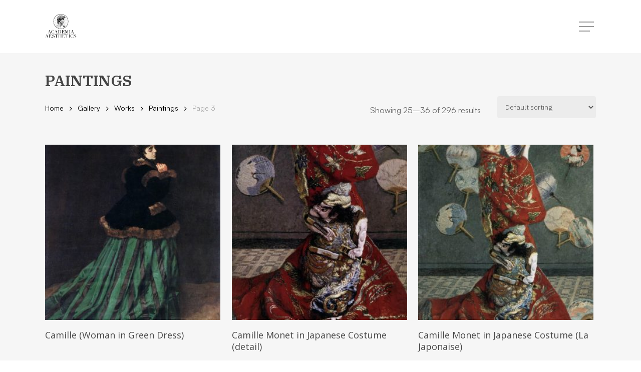

--- FILE ---
content_type: text/html; charset=UTF-8
request_url: https://academiaaesthetics.com/works-cat/works/paintings/page/3/
body_size: 15349
content:
<!doctype html>
<html lang="en-US" class="no-js">
<head>
	<meta charset="UTF-8">
	<meta name="viewport" content="width=device-width, initial-scale=1, maximum-scale=1, user-scalable=0" /><meta name='robots' content='index, follow, max-image-preview:large, max-snippet:-1, max-video-preview:-1' />

	<!-- This site is optimized with the Yoast SEO plugin v26.8 - https://yoast.com/product/yoast-seo-wordpress/ -->
	<title>Paintings Archives - Page 3 of 25 - Academia Aesthetics</title>
	<link rel="canonical" href="https://academiaaesthetics.com/works-cat/works/paintings/page/3/" />
	<link rel="prev" href="https://academiaaesthetics.com/works-cat/works/paintings/page/2/" />
	<link rel="next" href="https://academiaaesthetics.com/works-cat/works/paintings/page/4/" />
	<meta property="og:locale" content="en_US" />
	<meta property="og:type" content="article" />
	<meta property="og:title" content="Paintings Archives - Page 3 of 25 - Academia Aesthetics" />
	<meta property="og:url" content="https://academiaaesthetics.com/works-cat/works/paintings/" />
	<meta property="og:site_name" content="Academia Aesthetics" />
	<meta name="twitter:card" content="summary_large_image" />
	<meta name="twitter:site" content="@AcademiaAesthe1" />
	<script type="application/ld+json" class="yoast-schema-graph">{"@context":"https://schema.org","@graph":[{"@type":"CollectionPage","@id":"https://academiaaesthetics.com/works-cat/works/paintings/","url":"https://academiaaesthetics.com/works-cat/works/paintings/page/3/","name":"Paintings Archives - Page 3 of 25 - Academia Aesthetics","isPartOf":{"@id":"https://academiaaesthetics.com/#website"},"primaryImageOfPage":{"@id":"https://academiaaesthetics.com/works-cat/works/paintings/page/3/#primaryimage"},"image":{"@id":"https://academiaaesthetics.com/works-cat/works/paintings/page/3/#primaryimage"},"thumbnailUrl":"https://academiaaesthetics.com/wp-content/uploads/2022/11/early13.jpg","breadcrumb":{"@id":"https://academiaaesthetics.com/works-cat/works/paintings/page/3/#breadcrumb"},"inLanguage":"en-US"},{"@type":"ImageObject","inLanguage":"en-US","@id":"https://academiaaesthetics.com/works-cat/works/paintings/page/3/#primaryimage","url":"https://academiaaesthetics.com/wp-content/uploads/2022/11/early13.jpg","contentUrl":"https://academiaaesthetics.com/wp-content/uploads/2022/11/early13.jpg","width":1011,"height":1600},{"@type":"BreadcrumbList","@id":"https://academiaaesthetics.com/works-cat/works/paintings/page/3/#breadcrumb","itemListElement":[{"@type":"ListItem","position":1,"name":"Home","item":"https://academiaaesthetics.com/"},{"@type":"ListItem","position":2,"name":"Works","item":"https://academiaaesthetics.com/works-cat/works/"},{"@type":"ListItem","position":3,"name":"Paintings"}]},{"@type":"WebSite","@id":"https://academiaaesthetics.com/#website","url":"https://academiaaesthetics.com/","name":"Academia Aesthetics","description":"Art &amp; Aesthetics","publisher":{"@id":"https://academiaaesthetics.com/#organization"},"potentialAction":[{"@type":"SearchAction","target":{"@type":"EntryPoint","urlTemplate":"https://academiaaesthetics.com/?s={search_term_string}"},"query-input":{"@type":"PropertyValueSpecification","valueRequired":true,"valueName":"search_term_string"}}],"inLanguage":"en-US"},{"@type":"Organization","@id":"https://academiaaesthetics.com/#organization","name":"Academia Aesthetics","url":"https://academiaaesthetics.com/","logo":{"@type":"ImageObject","inLanguage":"en-US","@id":"https://academiaaesthetics.com/#/schema/logo/image/","url":"https://academiaaesthetics.com/wp-content/uploads/2022/04/cropped-logosmall.png","contentUrl":"https://academiaaesthetics.com/wp-content/uploads/2022/04/cropped-logosmall.png","width":512,"height":512,"caption":"Academia Aesthetics"},"image":{"@id":"https://academiaaesthetics.com/#/schema/logo/image/"},"sameAs":["https://x.com/AcademiaAesthe1"]}]}</script>
	<!-- / Yoast SEO plugin. -->


<link rel='dns-prefetch' href='//fonts.googleapis.com' />
<link rel="alternate" type="application/rss+xml" title="Academia Aesthetics &raquo; Feed" href="https://academiaaesthetics.com/feed/" />
<link rel="alternate" type="application/rss+xml" title="Academia Aesthetics &raquo; Comments Feed" href="https://academiaaesthetics.com/comments/feed/" />
<link rel="alternate" type="application/rss+xml" title="Academia Aesthetics &raquo; Paintings Category Feed" href="https://academiaaesthetics.com/works-cat/works/paintings/feed/" />
<style id='wp-img-auto-sizes-contain-inline-css' type='text/css'>
img:is([sizes=auto i],[sizes^="auto," i]){contain-intrinsic-size:3000px 1500px}
/*# sourceURL=wp-img-auto-sizes-contain-inline-css */
</style>
<link rel='stylesheet' id='cnss_font_awesome_css-css' href='https://academiaaesthetics.com/wp-content/plugins/easy-social-icons/css/font-awesome/css/all.min.css?ver=7.0.0' type='text/css' media='all' />
<link rel='stylesheet' id='cnss_font_awesome_v4_shims-css' href='https://academiaaesthetics.com/wp-content/plugins/easy-social-icons/css/font-awesome/css/v4-shims.min.css?ver=7.0.0' type='text/css' media='all' />
<link rel='stylesheet' id='cnss_css-css' href='https://academiaaesthetics.com/wp-content/plugins/easy-social-icons/css/cnss.css?ver=1.0' type='text/css' media='all' />
<link rel='stylesheet' id='cnss_share_css-css' href='https://academiaaesthetics.com/wp-content/plugins/easy-social-icons/css/share.css?ver=1.0' type='text/css' media='all' />
<style id='wp-emoji-styles-inline-css' type='text/css'>

	img.wp-smiley, img.emoji {
		display: inline !important;
		border: none !important;
		box-shadow: none !important;
		height: 1em !important;
		width: 1em !important;
		margin: 0 0.07em !important;
		vertical-align: -0.1em !important;
		background: none !important;
		padding: 0 !important;
	}
/*# sourceURL=wp-emoji-styles-inline-css */
</style>
<style id='wp-block-library-inline-css' type='text/css'>
:root{--wp-block-synced-color:#7a00df;--wp-block-synced-color--rgb:122,0,223;--wp-bound-block-color:var(--wp-block-synced-color);--wp-editor-canvas-background:#ddd;--wp-admin-theme-color:#007cba;--wp-admin-theme-color--rgb:0,124,186;--wp-admin-theme-color-darker-10:#006ba1;--wp-admin-theme-color-darker-10--rgb:0,107,160.5;--wp-admin-theme-color-darker-20:#005a87;--wp-admin-theme-color-darker-20--rgb:0,90,135;--wp-admin-border-width-focus:2px}@media (min-resolution:192dpi){:root{--wp-admin-border-width-focus:1.5px}}.wp-element-button{cursor:pointer}:root .has-very-light-gray-background-color{background-color:#eee}:root .has-very-dark-gray-background-color{background-color:#313131}:root .has-very-light-gray-color{color:#eee}:root .has-very-dark-gray-color{color:#313131}:root .has-vivid-green-cyan-to-vivid-cyan-blue-gradient-background{background:linear-gradient(135deg,#00d084,#0693e3)}:root .has-purple-crush-gradient-background{background:linear-gradient(135deg,#34e2e4,#4721fb 50%,#ab1dfe)}:root .has-hazy-dawn-gradient-background{background:linear-gradient(135deg,#faaca8,#dad0ec)}:root .has-subdued-olive-gradient-background{background:linear-gradient(135deg,#fafae1,#67a671)}:root .has-atomic-cream-gradient-background{background:linear-gradient(135deg,#fdd79a,#004a59)}:root .has-nightshade-gradient-background{background:linear-gradient(135deg,#330968,#31cdcf)}:root .has-midnight-gradient-background{background:linear-gradient(135deg,#020381,#2874fc)}:root{--wp--preset--font-size--normal:16px;--wp--preset--font-size--huge:42px}.has-regular-font-size{font-size:1em}.has-larger-font-size{font-size:2.625em}.has-normal-font-size{font-size:var(--wp--preset--font-size--normal)}.has-huge-font-size{font-size:var(--wp--preset--font-size--huge)}.has-text-align-center{text-align:center}.has-text-align-left{text-align:left}.has-text-align-right{text-align:right}.has-fit-text{white-space:nowrap!important}#end-resizable-editor-section{display:none}.aligncenter{clear:both}.items-justified-left{justify-content:flex-start}.items-justified-center{justify-content:center}.items-justified-right{justify-content:flex-end}.items-justified-space-between{justify-content:space-between}.screen-reader-text{border:0;clip-path:inset(50%);height:1px;margin:-1px;overflow:hidden;padding:0;position:absolute;width:1px;word-wrap:normal!important}.screen-reader-text:focus{background-color:#ddd;clip-path:none;color:#444;display:block;font-size:1em;height:auto;left:5px;line-height:normal;padding:15px 23px 14px;text-decoration:none;top:5px;width:auto;z-index:100000}html :where(.has-border-color){border-style:solid}html :where([style*=border-top-color]){border-top-style:solid}html :where([style*=border-right-color]){border-right-style:solid}html :where([style*=border-bottom-color]){border-bottom-style:solid}html :where([style*=border-left-color]){border-left-style:solid}html :where([style*=border-width]){border-style:solid}html :where([style*=border-top-width]){border-top-style:solid}html :where([style*=border-right-width]){border-right-style:solid}html :where([style*=border-bottom-width]){border-bottom-style:solid}html :where([style*=border-left-width]){border-left-style:solid}html :where(img[class*=wp-image-]){height:auto;max-width:100%}:where(figure){margin:0 0 1em}html :where(.is-position-sticky){--wp-admin--admin-bar--position-offset:var(--wp-admin--admin-bar--height,0px)}@media screen and (max-width:600px){html :where(.is-position-sticky){--wp-admin--admin-bar--position-offset:0px}}

/*# sourceURL=wp-block-library-inline-css */
</style><link rel='stylesheet' id='wc-blocks-style-css' href='https://academiaaesthetics.com/wp-content/plugins/woocommerce/assets/client/blocks/wc-blocks.css?ver=wc-10.3.7' type='text/css' media='all' />
<style id='global-styles-inline-css' type='text/css'>
:root{--wp--preset--aspect-ratio--square: 1;--wp--preset--aspect-ratio--4-3: 4/3;--wp--preset--aspect-ratio--3-4: 3/4;--wp--preset--aspect-ratio--3-2: 3/2;--wp--preset--aspect-ratio--2-3: 2/3;--wp--preset--aspect-ratio--16-9: 16/9;--wp--preset--aspect-ratio--9-16: 9/16;--wp--preset--color--black: #000000;--wp--preset--color--cyan-bluish-gray: #abb8c3;--wp--preset--color--white: #ffffff;--wp--preset--color--pale-pink: #f78da7;--wp--preset--color--vivid-red: #cf2e2e;--wp--preset--color--luminous-vivid-orange: #ff6900;--wp--preset--color--luminous-vivid-amber: #fcb900;--wp--preset--color--light-green-cyan: #7bdcb5;--wp--preset--color--vivid-green-cyan: #00d084;--wp--preset--color--pale-cyan-blue: #8ed1fc;--wp--preset--color--vivid-cyan-blue: #0693e3;--wp--preset--color--vivid-purple: #9b51e0;--wp--preset--gradient--vivid-cyan-blue-to-vivid-purple: linear-gradient(135deg,rgb(6,147,227) 0%,rgb(155,81,224) 100%);--wp--preset--gradient--light-green-cyan-to-vivid-green-cyan: linear-gradient(135deg,rgb(122,220,180) 0%,rgb(0,208,130) 100%);--wp--preset--gradient--luminous-vivid-amber-to-luminous-vivid-orange: linear-gradient(135deg,rgb(252,185,0) 0%,rgb(255,105,0) 100%);--wp--preset--gradient--luminous-vivid-orange-to-vivid-red: linear-gradient(135deg,rgb(255,105,0) 0%,rgb(207,46,46) 100%);--wp--preset--gradient--very-light-gray-to-cyan-bluish-gray: linear-gradient(135deg,rgb(238,238,238) 0%,rgb(169,184,195) 100%);--wp--preset--gradient--cool-to-warm-spectrum: linear-gradient(135deg,rgb(74,234,220) 0%,rgb(151,120,209) 20%,rgb(207,42,186) 40%,rgb(238,44,130) 60%,rgb(251,105,98) 80%,rgb(254,248,76) 100%);--wp--preset--gradient--blush-light-purple: linear-gradient(135deg,rgb(255,206,236) 0%,rgb(152,150,240) 100%);--wp--preset--gradient--blush-bordeaux: linear-gradient(135deg,rgb(254,205,165) 0%,rgb(254,45,45) 50%,rgb(107,0,62) 100%);--wp--preset--gradient--luminous-dusk: linear-gradient(135deg,rgb(255,203,112) 0%,rgb(199,81,192) 50%,rgb(65,88,208) 100%);--wp--preset--gradient--pale-ocean: linear-gradient(135deg,rgb(255,245,203) 0%,rgb(182,227,212) 50%,rgb(51,167,181) 100%);--wp--preset--gradient--electric-grass: linear-gradient(135deg,rgb(202,248,128) 0%,rgb(113,206,126) 100%);--wp--preset--gradient--midnight: linear-gradient(135deg,rgb(2,3,129) 0%,rgb(40,116,252) 100%);--wp--preset--font-size--small: 13px;--wp--preset--font-size--medium: 20px;--wp--preset--font-size--large: 36px;--wp--preset--font-size--x-large: 42px;--wp--preset--spacing--20: 0.44rem;--wp--preset--spacing--30: 0.67rem;--wp--preset--spacing--40: 1rem;--wp--preset--spacing--50: 1.5rem;--wp--preset--spacing--60: 2.25rem;--wp--preset--spacing--70: 3.38rem;--wp--preset--spacing--80: 5.06rem;--wp--preset--shadow--natural: 6px 6px 9px rgba(0, 0, 0, 0.2);--wp--preset--shadow--deep: 12px 12px 50px rgba(0, 0, 0, 0.4);--wp--preset--shadow--sharp: 6px 6px 0px rgba(0, 0, 0, 0.2);--wp--preset--shadow--outlined: 6px 6px 0px -3px rgb(255, 255, 255), 6px 6px rgb(0, 0, 0);--wp--preset--shadow--crisp: 6px 6px 0px rgb(0, 0, 0);}:where(.is-layout-flex){gap: 0.5em;}:where(.is-layout-grid){gap: 0.5em;}body .is-layout-flex{display: flex;}.is-layout-flex{flex-wrap: wrap;align-items: center;}.is-layout-flex > :is(*, div){margin: 0;}body .is-layout-grid{display: grid;}.is-layout-grid > :is(*, div){margin: 0;}:where(.wp-block-columns.is-layout-flex){gap: 2em;}:where(.wp-block-columns.is-layout-grid){gap: 2em;}:where(.wp-block-post-template.is-layout-flex){gap: 1.25em;}:where(.wp-block-post-template.is-layout-grid){gap: 1.25em;}.has-black-color{color: var(--wp--preset--color--black) !important;}.has-cyan-bluish-gray-color{color: var(--wp--preset--color--cyan-bluish-gray) !important;}.has-white-color{color: var(--wp--preset--color--white) !important;}.has-pale-pink-color{color: var(--wp--preset--color--pale-pink) !important;}.has-vivid-red-color{color: var(--wp--preset--color--vivid-red) !important;}.has-luminous-vivid-orange-color{color: var(--wp--preset--color--luminous-vivid-orange) !important;}.has-luminous-vivid-amber-color{color: var(--wp--preset--color--luminous-vivid-amber) !important;}.has-light-green-cyan-color{color: var(--wp--preset--color--light-green-cyan) !important;}.has-vivid-green-cyan-color{color: var(--wp--preset--color--vivid-green-cyan) !important;}.has-pale-cyan-blue-color{color: var(--wp--preset--color--pale-cyan-blue) !important;}.has-vivid-cyan-blue-color{color: var(--wp--preset--color--vivid-cyan-blue) !important;}.has-vivid-purple-color{color: var(--wp--preset--color--vivid-purple) !important;}.has-black-background-color{background-color: var(--wp--preset--color--black) !important;}.has-cyan-bluish-gray-background-color{background-color: var(--wp--preset--color--cyan-bluish-gray) !important;}.has-white-background-color{background-color: var(--wp--preset--color--white) !important;}.has-pale-pink-background-color{background-color: var(--wp--preset--color--pale-pink) !important;}.has-vivid-red-background-color{background-color: var(--wp--preset--color--vivid-red) !important;}.has-luminous-vivid-orange-background-color{background-color: var(--wp--preset--color--luminous-vivid-orange) !important;}.has-luminous-vivid-amber-background-color{background-color: var(--wp--preset--color--luminous-vivid-amber) !important;}.has-light-green-cyan-background-color{background-color: var(--wp--preset--color--light-green-cyan) !important;}.has-vivid-green-cyan-background-color{background-color: var(--wp--preset--color--vivid-green-cyan) !important;}.has-pale-cyan-blue-background-color{background-color: var(--wp--preset--color--pale-cyan-blue) !important;}.has-vivid-cyan-blue-background-color{background-color: var(--wp--preset--color--vivid-cyan-blue) !important;}.has-vivid-purple-background-color{background-color: var(--wp--preset--color--vivid-purple) !important;}.has-black-border-color{border-color: var(--wp--preset--color--black) !important;}.has-cyan-bluish-gray-border-color{border-color: var(--wp--preset--color--cyan-bluish-gray) !important;}.has-white-border-color{border-color: var(--wp--preset--color--white) !important;}.has-pale-pink-border-color{border-color: var(--wp--preset--color--pale-pink) !important;}.has-vivid-red-border-color{border-color: var(--wp--preset--color--vivid-red) !important;}.has-luminous-vivid-orange-border-color{border-color: var(--wp--preset--color--luminous-vivid-orange) !important;}.has-luminous-vivid-amber-border-color{border-color: var(--wp--preset--color--luminous-vivid-amber) !important;}.has-light-green-cyan-border-color{border-color: var(--wp--preset--color--light-green-cyan) !important;}.has-vivid-green-cyan-border-color{border-color: var(--wp--preset--color--vivid-green-cyan) !important;}.has-pale-cyan-blue-border-color{border-color: var(--wp--preset--color--pale-cyan-blue) !important;}.has-vivid-cyan-blue-border-color{border-color: var(--wp--preset--color--vivid-cyan-blue) !important;}.has-vivid-purple-border-color{border-color: var(--wp--preset--color--vivid-purple) !important;}.has-vivid-cyan-blue-to-vivid-purple-gradient-background{background: var(--wp--preset--gradient--vivid-cyan-blue-to-vivid-purple) !important;}.has-light-green-cyan-to-vivid-green-cyan-gradient-background{background: var(--wp--preset--gradient--light-green-cyan-to-vivid-green-cyan) !important;}.has-luminous-vivid-amber-to-luminous-vivid-orange-gradient-background{background: var(--wp--preset--gradient--luminous-vivid-amber-to-luminous-vivid-orange) !important;}.has-luminous-vivid-orange-to-vivid-red-gradient-background{background: var(--wp--preset--gradient--luminous-vivid-orange-to-vivid-red) !important;}.has-very-light-gray-to-cyan-bluish-gray-gradient-background{background: var(--wp--preset--gradient--very-light-gray-to-cyan-bluish-gray) !important;}.has-cool-to-warm-spectrum-gradient-background{background: var(--wp--preset--gradient--cool-to-warm-spectrum) !important;}.has-blush-light-purple-gradient-background{background: var(--wp--preset--gradient--blush-light-purple) !important;}.has-blush-bordeaux-gradient-background{background: var(--wp--preset--gradient--blush-bordeaux) !important;}.has-luminous-dusk-gradient-background{background: var(--wp--preset--gradient--luminous-dusk) !important;}.has-pale-ocean-gradient-background{background: var(--wp--preset--gradient--pale-ocean) !important;}.has-electric-grass-gradient-background{background: var(--wp--preset--gradient--electric-grass) !important;}.has-midnight-gradient-background{background: var(--wp--preset--gradient--midnight) !important;}.has-small-font-size{font-size: var(--wp--preset--font-size--small) !important;}.has-medium-font-size{font-size: var(--wp--preset--font-size--medium) !important;}.has-large-font-size{font-size: var(--wp--preset--font-size--large) !important;}.has-x-large-font-size{font-size: var(--wp--preset--font-size--x-large) !important;}
/*# sourceURL=global-styles-inline-css */
</style>

<style id='classic-theme-styles-inline-css' type='text/css'>
/*! This file is auto-generated */
.wp-block-button__link{color:#fff;background-color:#32373c;border-radius:9999px;box-shadow:none;text-decoration:none;padding:calc(.667em + 2px) calc(1.333em + 2px);font-size:1.125em}.wp-block-file__button{background:#32373c;color:#fff;text-decoration:none}
/*# sourceURL=/wp-includes/css/classic-themes.min.css */
</style>
<link rel='stylesheet' id='convertkit-broadcasts-css' href='https://academiaaesthetics.com/wp-content/plugins/convertkit/resources/frontend/css/broadcasts.css?ver=3.1.5' type='text/css' media='all' />
<link rel='stylesheet' id='convertkit-button-css' href='https://academiaaesthetics.com/wp-content/plugins/convertkit/resources/frontend/css/button.css?ver=3.1.5' type='text/css' media='all' />
<style id='wp-block-button-inline-css' type='text/css'>
.wp-block-button__link{align-content:center;box-sizing:border-box;cursor:pointer;display:inline-block;height:100%;text-align:center;word-break:break-word}.wp-block-button__link.aligncenter{text-align:center}.wp-block-button__link.alignright{text-align:right}:where(.wp-block-button__link){border-radius:9999px;box-shadow:none;padding:calc(.667em + 2px) calc(1.333em + 2px);text-decoration:none}.wp-block-button[style*=text-decoration] .wp-block-button__link{text-decoration:inherit}.wp-block-buttons>.wp-block-button.has-custom-width{max-width:none}.wp-block-buttons>.wp-block-button.has-custom-width .wp-block-button__link{width:100%}.wp-block-buttons>.wp-block-button.has-custom-font-size .wp-block-button__link{font-size:inherit}.wp-block-buttons>.wp-block-button.wp-block-button__width-25{width:calc(25% - var(--wp--style--block-gap, .5em)*.75)}.wp-block-buttons>.wp-block-button.wp-block-button__width-50{width:calc(50% - var(--wp--style--block-gap, .5em)*.5)}.wp-block-buttons>.wp-block-button.wp-block-button__width-75{width:calc(75% - var(--wp--style--block-gap, .5em)*.25)}.wp-block-buttons>.wp-block-button.wp-block-button__width-100{flex-basis:100%;width:100%}.wp-block-buttons.is-vertical>.wp-block-button.wp-block-button__width-25{width:25%}.wp-block-buttons.is-vertical>.wp-block-button.wp-block-button__width-50{width:50%}.wp-block-buttons.is-vertical>.wp-block-button.wp-block-button__width-75{width:75%}.wp-block-button.is-style-squared,.wp-block-button__link.wp-block-button.is-style-squared{border-radius:0}.wp-block-button.no-border-radius,.wp-block-button__link.no-border-radius{border-radius:0!important}:root :where(.wp-block-button .wp-block-button__link.is-style-outline),:root :where(.wp-block-button.is-style-outline>.wp-block-button__link){border:2px solid;padding:.667em 1.333em}:root :where(.wp-block-button .wp-block-button__link.is-style-outline:not(.has-text-color)),:root :where(.wp-block-button.is-style-outline>.wp-block-button__link:not(.has-text-color)){color:currentColor}:root :where(.wp-block-button .wp-block-button__link.is-style-outline:not(.has-background)),:root :where(.wp-block-button.is-style-outline>.wp-block-button__link:not(.has-background)){background-color:initial;background-image:none}
/*# sourceURL=https://academiaaesthetics.com/wp-includes/blocks/button/style.min.css */
</style>
<link rel='stylesheet' id='convertkit-form-css' href='https://academiaaesthetics.com/wp-content/plugins/convertkit/resources/frontend/css/form.css?ver=3.1.5' type='text/css' media='all' />
<link rel='stylesheet' id='convertkit-form-builder-field-css' href='https://academiaaesthetics.com/wp-content/plugins/convertkit/resources/frontend/css/form-builder.css?ver=3.1.5' type='text/css' media='all' />
<link rel='stylesheet' id='convertkit-form-builder-css' href='https://academiaaesthetics.com/wp-content/plugins/convertkit/resources/frontend/css/form-builder.css?ver=3.1.5' type='text/css' media='all' />
<link rel='stylesheet' id='salient-social-css' href='https://academiaaesthetics.com/wp-content/plugins/salient-social/css/style.css?ver=1.2' type='text/css' media='all' />
<style id='salient-social-inline-css' type='text/css'>

  .sharing-default-minimal .nectar-love.loved,
  body .nectar-social[data-color-override="override"].fixed > a:before, 
  body .nectar-social[data-color-override="override"].fixed .nectar-social-inner a,
  .sharing-default-minimal .nectar-social[data-color-override="override"] .nectar-social-inner a:hover {
    background-color: #474747;
  }
  .nectar-social.hover .nectar-love.loved,
  .nectar-social.hover > .nectar-love-button a:hover,
  .nectar-social[data-color-override="override"].hover > div a:hover,
  #single-below-header .nectar-social[data-color-override="override"].hover > div a:hover,
  .nectar-social[data-color-override="override"].hover .share-btn:hover,
  .sharing-default-minimal .nectar-social[data-color-override="override"] .nectar-social-inner a {
    border-color: #474747;
  }
  #single-below-header .nectar-social.hover .nectar-love.loved i,
  #single-below-header .nectar-social.hover[data-color-override="override"] a:hover,
  #single-below-header .nectar-social.hover[data-color-override="override"] a:hover i,
  #single-below-header .nectar-social.hover .nectar-love-button a:hover i,
  .nectar-love:hover i,
  .hover .nectar-love:hover .total_loves,
  .nectar-love.loved i,
  .nectar-social.hover .nectar-love.loved .total_loves,
  .nectar-social.hover .share-btn:hover, 
  .nectar-social[data-color-override="override"].hover .nectar-social-inner a:hover,
  .nectar-social[data-color-override="override"].hover > div:hover span,
  .sharing-default-minimal .nectar-social[data-color-override="override"] .nectar-social-inner a:not(:hover) i,
  .sharing-default-minimal .nectar-social[data-color-override="override"] .nectar-social-inner a:not(:hover) {
    color: #474747;
  }
/*# sourceURL=salient-social-inline-css */
</style>
<link rel='stylesheet' id='woocommerce-layout-css' href='https://academiaaesthetics.com/wp-content/plugins/woocommerce/assets/css/woocommerce-layout.css?ver=10.3.7' type='text/css' media='all' />
<link rel='stylesheet' id='woocommerce-smallscreen-css' href='https://academiaaesthetics.com/wp-content/plugins/woocommerce/assets/css/woocommerce-smallscreen.css?ver=10.3.7' type='text/css' media='only screen and (max-width: 768px)' />
<link rel='stylesheet' id='woocommerce-general-css' href='https://academiaaesthetics.com/wp-content/plugins/woocommerce/assets/css/woocommerce.css?ver=10.3.7' type='text/css' media='all' />
<style id='woocommerce-inline-inline-css' type='text/css'>
.woocommerce form .form-row .required { visibility: visible; }
/*# sourceURL=woocommerce-inline-inline-css */
</style>
<link rel='stylesheet' id='brands-styles-css' href='https://academiaaesthetics.com/wp-content/plugins/woocommerce/assets/css/brands.css?ver=10.3.7' type='text/css' media='all' />
<link rel='stylesheet' id='font-awesome-css' href='https://academiaaesthetics.com/wp-content/themes/salient/css/font-awesome-legacy.min.css?ver=4.7.1' type='text/css' media='all' />
<link rel='stylesheet' id='salient-grid-system-css' href='https://academiaaesthetics.com/wp-content/themes/salient/css/grid-system.css?ver=13.0.5' type='text/css' media='all' />
<link rel='stylesheet' id='main-styles-css' href='https://academiaaesthetics.com/wp-content/themes/salient/css/style.css?ver=13.0.5' type='text/css' media='all' />
<link rel='stylesheet' id='nectar_default_font_open_sans-css' href='https://fonts.googleapis.com/css?family=Open+Sans%3A300%2C400%2C600%2C700&#038;subset=latin%2Clatin-ext' type='text/css' media='all' />
<link rel='stylesheet' id='nectar-blog-auto-masonry-meta-overlaid-spaced-css' href='https://academiaaesthetics.com/wp-content/themes/salient/css/blog/auto-masonry-meta-overlaid-spaced.css?ver=13.0.5' type='text/css' media='all' />
<link rel='stylesheet' id='responsive-css' href='https://academiaaesthetics.com/wp-content/themes/salient/css/responsive.css?ver=13.0.5' type='text/css' media='all' />
<link rel='stylesheet' id='nectar-product-style-classic-css' href='https://academiaaesthetics.com/wp-content/themes/salient/css/third-party/woocommerce/product-style-classic.css?ver=13.0.5' type='text/css' media='all' />
<link rel='stylesheet' id='woocommerce-css' href='https://academiaaesthetics.com/wp-content/themes/salient/css/woocommerce.css?ver=13.0.5' type='text/css' media='all' />
<link rel='stylesheet' id='skin-material-css' href='https://academiaaesthetics.com/wp-content/themes/salient/css/skin-material.css?ver=13.0.5' type='text/css' media='all' />
<link rel='stylesheet' id='salient-wp-menu-dynamic-css' href='https://academiaaesthetics.com/wp-content/uploads/salient/menu-dynamic.css?ver=77376' type='text/css' media='all' />
<link rel='stylesheet' id='dynamic-css-css' href='https://academiaaesthetics.com/wp-content/themes/salient/css/salient-dynamic-styles.css?ver=55951' type='text/css' media='all' />
<style id='dynamic-css-inline-css' type='text/css'>
@media only screen and (min-width:1000px){body #ajax-content-wrap.no-scroll{min-height:calc(100vh - 106px);height:calc(100vh - 106px)!important;}}@media only screen and (min-width:1000px){#page-header-wrap.fullscreen-header,#page-header-wrap.fullscreen-header #page-header-bg,html:not(.nectar-box-roll-loaded) .nectar-box-roll > #page-header-bg.fullscreen-header,.nectar_fullscreen_zoom_recent_projects,#nectar_fullscreen_rows:not(.afterLoaded) > div{height:calc(100vh - 105px);}.wpb_row.vc_row-o-full-height.top-level,.wpb_row.vc_row-o-full-height.top-level > .col.span_12{min-height:calc(100vh - 105px);}html:not(.nectar-box-roll-loaded) .nectar-box-roll > #page-header-bg.fullscreen-header{top:106px;}.nectar-slider-wrap[data-fullscreen="true"]:not(.loaded),.nectar-slider-wrap[data-fullscreen="true"]:not(.loaded) .swiper-container{height:calc(100vh - 104px)!important;}.admin-bar .nectar-slider-wrap[data-fullscreen="true"]:not(.loaded),.admin-bar .nectar-slider-wrap[data-fullscreen="true"]:not(.loaded) .swiper-container{height:calc(100vh - 104px - 32px)!important;}}.post-type-archive-product.woocommerce .container-wrap,.tax-product_cat.woocommerce .container-wrap{background-color:#f6f6f6;}.woocommerce.single-product #single-meta{position:relative!important;top:0!important;margin:0;left:8px;height:auto;}.woocommerce.single-product #single-meta:after{display:block;content:" ";clear:both;height:1px;}.woocommerce ul.products li.product.material,.woocommerce-page ul.products li.product.material{background-color:#ffffff;}.woocommerce ul.products li.product.minimal .product-wrap,.woocommerce ul.products li.product.minimal .background-color-expand,.woocommerce-page ul.products li.product.minimal .product-wrap,.woocommerce-page ul.products li.product.minimal .background-color-expand{background-color:#ffffff;}.screen-reader-text,.nectar-skip-to-content:not(:focus){border:0;clip:rect(1px,1px,1px,1px);clip-path:inset(50%);height:1px;margin:-1px;overflow:hidden;padding:0;position:absolute!important;width:1px;word-wrap:normal!important;}
.page-id-13 #breadcrumbs{
     display: none !important;
}
p{
    font-size: 16px;
    line-height: 1.4;
}
.menu .mod-title{
    display:none;
}
@media only screen and (max-width: 690px){
    body.single-product .container{
        max-width: 370px;
    }  
    .woocommerce .products.related .product{
            margin-right: 15px !important;
            width:47% !important;
    }
    
}
/*# sourceURL=dynamic-css-inline-css */
</style>
<link rel='stylesheet' id='salient-child-style-css' href='https://academiaaesthetics.com/wp-content/themes/salient-child/style.css?ver=13.0.5' type='text/css' media='all' />
<link rel='stylesheet' id='redux-google-fonts-salient_redux-css' href='https://fonts.googleapis.com/css?family=IBM+Plex+Sans%3A300%2C300italic%2C700%2C600%7CIBM+Plex+Serif%3A600%2C400&#038;ver=1703232098' type='text/css' media='all' />
<script type="text/javascript" src="https://academiaaesthetics.com/wp-includes/js/jquery/jquery.min.js?ver=3.7.1" id="jquery-core-js"></script>
<script type="text/javascript" src="https://academiaaesthetics.com/wp-includes/js/jquery/jquery-migrate.min.js?ver=3.4.1" id="jquery-migrate-js"></script>
<script type="text/javascript" src="https://academiaaesthetics.com/wp-content/plugins/easy-social-icons/js/cnss.js?ver=1.0" id="cnss_js-js"></script>
<script type="text/javascript" src="https://academiaaesthetics.com/wp-content/plugins/easy-social-icons/js/share.js?ver=1.0" id="cnss_share_js-js"></script>
<script type="text/javascript" src="https://academiaaesthetics.com/wp-content/plugins/woocommerce/assets/js/jquery-blockui/jquery.blockUI.min.js?ver=2.7.0-wc.10.3.7" id="wc-jquery-blockui-js" data-wp-strategy="defer"></script>
<script type="text/javascript" id="wc-add-to-cart-js-extra">
/* <![CDATA[ */
var wc_add_to_cart_params = {"ajax_url":"/wp-admin/admin-ajax.php","wc_ajax_url":"/?wc-ajax=%%endpoint%%","i18n_view_cart":"View cart","cart_url":"https://academiaaesthetics.com/cart/","is_cart":"","cart_redirect_after_add":"no"};
//# sourceURL=wc-add-to-cart-js-extra
/* ]]> */
</script>
<script type="text/javascript" src="https://academiaaesthetics.com/wp-content/plugins/woocommerce/assets/js/frontend/add-to-cart.min.js?ver=10.3.7" id="wc-add-to-cart-js" data-wp-strategy="defer"></script>
<script type="text/javascript" src="https://academiaaesthetics.com/wp-content/plugins/woocommerce/assets/js/js-cookie/js.cookie.min.js?ver=2.1.4-wc.10.3.7" id="wc-js-cookie-js" defer="defer" data-wp-strategy="defer"></script>
<script type="text/javascript" id="woocommerce-js-extra">
/* <![CDATA[ */
var woocommerce_params = {"ajax_url":"/wp-admin/admin-ajax.php","wc_ajax_url":"/?wc-ajax=%%endpoint%%","i18n_password_show":"Show password","i18n_password_hide":"Hide password"};
//# sourceURL=woocommerce-js-extra
/* ]]> */
</script>
<script type="text/javascript" src="https://academiaaesthetics.com/wp-content/plugins/woocommerce/assets/js/frontend/woocommerce.min.js?ver=10.3.7" id="woocommerce-js" defer="defer" data-wp-strategy="defer"></script>
<script type="text/javascript" src="https://academiaaesthetics.com/wp-content/plugins/js_composer_salient/assets/js/vendors/woocommerce-add-to-cart.js?ver=6.6.0" id="vc_woocommerce-add-to-cart-js-js"></script>
<link rel="https://api.w.org/" href="https://academiaaesthetics.com/wp-json/" /><link rel="alternate" title="JSON" type="application/json" href="https://academiaaesthetics.com/wp-json/wp/v2/product_cat/34" /><link rel="EditURI" type="application/rsd+xml" title="RSD" href="https://academiaaesthetics.com/xmlrpc.php?rsd" />
<meta name="generator" content="WordPress 6.9" />
<meta name="generator" content="WooCommerce 10.3.7" />
<style type="text/css">
		ul.cnss-social-icon li.cn-fa-icon a:hover{color:#ffffff!important;}
		</style><script type="text/javascript"> var root = document.getElementsByTagName( "html" )[0]; root.setAttribute( "class", "js" ); </script><!-- Global site tag (gtag.js) - Google Analytics -->
<script async src="https://www.googletagmanager.com/gtag/js?id=UA-228420167-1"></script>
<script>
  window.dataLayer = window.dataLayer || [];
  function gtag(){dataLayer.push(arguments);}
  gtag('js', new Date());
  gtag('config', 'UA-228420167-1');
</script>

<script type="text/javascript">
    var vglnk = {key: 'e2e71bcf67e767b192a2aecf52422026'};
    (function(d, t) {
        var s = d.createElement(t);
            s.type = 'text/javascript';
            s.async = true;
            s.src = '//cdn.viglink.com/api/vglnk.js';
        var r = d.getElementsByTagName(t)[0];
            r.parentNode.insertBefore(s, r);
    }(document, 'script'));
</script>
<!-- Google tag (gtag.js) -->
<script async src="https://www.googletagmanager.com/gtag/js?id=G-858KQ20P6L"></script>
<script>
  window.dataLayer = window.dataLayer || [];
  function gtag(){dataLayer.push(arguments);}
  gtag('js', new Date());

  gtag('config', 'G-858KQ20P6L');
</script>	<noscript><style>.woocommerce-product-gallery{ opacity: 1 !important; }</style></noscript>
	<meta name="generator" content="Powered by WPBakery Page Builder - drag and drop page builder for WordPress."/>
<link rel="icon" href="https://academiaaesthetics.com/wp-content/uploads/2022/04/cropped-logosmall-32x32.png" sizes="32x32" />
<link rel="icon" href="https://academiaaesthetics.com/wp-content/uploads/2022/04/cropped-logosmall-192x192.png" sizes="192x192" />
<link rel="apple-touch-icon" href="https://academiaaesthetics.com/wp-content/uploads/2022/04/cropped-logosmall-180x180.png" />
<meta name="msapplication-TileImage" content="https://academiaaesthetics.com/wp-content/uploads/2022/04/cropped-logosmall-270x270.png" />
<noscript><style> .wpb_animate_when_almost_visible { opacity: 1; }</style></noscript><link rel='stylesheet' id='nectar-woocommerce-non-critical-css' href='https://academiaaesthetics.com/wp-content/themes/salient/css/third-party/woocommerce/woocommerce-non-critical.css?ver=13.0.5' type='text/css' media='all' />
<link rel='stylesheet' id='fancyBox-css' href='https://academiaaesthetics.com/wp-content/themes/salient/css/plugins/jquery.fancybox.css?ver=3.3.1' type='text/css' media='all' />
<link rel='stylesheet' id='nectar-ocm-core-css' href='https://academiaaesthetics.com/wp-content/themes/salient/css/off-canvas/core.css?ver=13.0.5' type='text/css' media='all' />
<link rel='stylesheet' id='nectar-ocm-slide-out-right-material-css' href='https://academiaaesthetics.com/wp-content/themes/salient/css/off-canvas/slide-out-right-material.css?ver=13.0.5' type='text/css' media='all' />
</head><body class="archive paged tax-product_cat term-paintings term-34 paged-3 wp-theme-salient wp-child-theme-salient-child theme-salient woocommerce woocommerce-page woocommerce-no-js material wpb-js-composer js-comp-ver-6.6.0 vc_responsive" data-footer-reveal="false" data-footer-reveal-shadow="none" data-header-format="default" data-body-border="off" data-boxed-style="" data-header-breakpoint="1000" data-dropdown-style="minimal" data-cae="easeOutCubic" data-cad="750" data-megamenu-width="contained" data-aie="none" data-ls="fancybox" data-apte="standard" data-hhun="0" data-fancy-form-rcs="default" data-form-style="default" data-form-submit="regular" data-is="minimal" data-button-style="slightly_rounded_shadow" data-user-account-button="false" data-flex-cols="true" data-col-gap="default" data-header-inherit-rc="false" data-header-search="false" data-animated-anchors="true" data-ajax-transitions="false" data-full-width-header="false" data-slide-out-widget-area="true" data-slide-out-widget-area-style="slide-out-from-right" data-user-set-ocm="1" data-loading-animation="none" data-bg-header="false" data-responsive="1" data-ext-responsive="true" data-ext-padding="90" data-header-resize="1" data-header-color="light" data-transparent-header="false" data-cart="false" data-remove-m-parallax="" data-remove-m-video-bgs="" data-m-animate="0" data-force-header-trans-color="light" data-smooth-scrolling="0" data-permanent-transparent="false" >
	
	<script type="text/javascript">
	 (function(window, document) {

		 if(navigator.userAgent.match(/(Android|iPod|iPhone|iPad|BlackBerry|IEMobile|Opera Mini)/)) {
			 document.body.className += " using-mobile-browser ";
		 }

		 if( !("ontouchstart" in window) ) {

			 var body = document.querySelector("body");
			 var winW = window.innerWidth;
			 var bodyW = body.clientWidth;

			 if (winW > bodyW + 4) {
				 body.setAttribute("style", "--scroll-bar-w: " + (winW - bodyW - 4) + "px");
			 } else {
				 body.setAttribute("style", "--scroll-bar-w: 0px");
			 }
		 }

	 })(window, document);
   </script><a href="#ajax-content-wrap" class="nectar-skip-to-content">Skip to main content</a><div class="ocm-effect-wrap"><div class="ocm-effect-wrap-inner">	
	<div id="header-space"  data-header-mobile-fixed='1'></div> 
	
		<div id="header-outer" data-has-menu="false" data-has-buttons="yes" data-header-button_style="default" data-using-pr-menu="false" data-mobile-fixed="1" data-ptnm="false" data-lhe="animated_underline" data-user-set-bg="#ffffff" data-format="default" data-permanent-transparent="false" data-megamenu-rt="0" data-remove-fixed="0" data-header-resize="1" data-cart="false" data-transparency-option="0" data-box-shadow="large" data-shrink-num="6" data-using-secondary="0" data-using-logo="1" data-logo-height="50" data-m-logo-height="50" data-padding="28" data-full-width="false" data-condense="false" >
		
<div id="search-outer" class="nectar">
	<div id="search">
		<div class="container">
			 <div id="search-box">
				 <div class="inner-wrap">
					 <div class="col span_12">
						  <form role="search" action="https://academiaaesthetics.com/" method="GET">
														 <input type="text" name="s"  value="" aria-label="Search" placeholder="Search" />
							 
						<span>Hit enter to search or ESC to close</span>
												</form>
					</div><!--/span_12-->
				</div><!--/inner-wrap-->
			 </div><!--/search-box-->
			 <div id="close"><a href="#"><span class="screen-reader-text">Close Search</span>
				<span class="close-wrap"> <span class="close-line close-line1"></span> <span class="close-line close-line2"></span> </span>				 </a></div>
		 </div><!--/container-->
	</div><!--/search-->
</div><!--/search-outer-->

<header id="top">
	<div class="container">
		<div class="row">
			<div class="col span_3">
								<a id="logo" href="https://academiaaesthetics.com" data-supplied-ml-starting-dark="false" data-supplied-ml-starting="false" data-supplied-ml="false" >
					<img class="stnd skip-lazy default-logo dark-version" width="924" height="736" alt="Academia Aesthetics" src="https://academiaaesthetics.com/wp-content/uploads/2022/08/Statue-Text-logo.png" srcset="https://academiaaesthetics.com/wp-content/uploads/2022/08/Statue-Text-logo.png 1x, https://academiaaesthetics.com/wp-content/uploads/2022/08/Statue-Text-logo.png 2x" />				</a>
							</div><!--/span_3-->

			<div class="col span_9 col_last">
																	<div class="slide-out-widget-area-toggle mobile-icon slide-out-from-right" data-custom-color="false" data-icon-animation="simple-transform">
						<div> <a href="#sidewidgetarea" aria-label="Navigation Menu" aria-expanded="false" class="closed">
							<span class="screen-reader-text">Menu</span><span aria-hidden="true"> <i class="lines-button x2"> <i class="lines"></i> </i> </span>
						</a></div>
					</div>
				
									<nav>
													<ul class="sf-menu">
								<li class="no-menu-assigned"><a href="#">No menu assigned</a></li>							</ul>
													<ul class="buttons sf-menu" data-user-set-ocm="1">

								<li class="slide-out-widget-area-toggle" data-icon-animation="simple-transform" data-custom-color="false"><div> <a href="#sidewidgetarea" aria-label="Navigation Menu" aria-expanded="false" class="closed"> <span class="screen-reader-text">Menu</span><span aria-hidden="true"> <i class="lines-button x2"> <i class="lines"></i> </i> </span> </a> </div></li>
							</ul>
						
					</nav>

					
				</div><!--/span_9-->

				
			</div><!--/row-->
					</div><!--/container-->
	</header>		
	</div>
		<div id="ajax-content-wrap">
<div class="container-wrap" data-midnight="dark"><div class="container main-content"><div class="row"><div class="nectar-shop-header"><h1 class="page-title">Paintings</h1><form class="woocommerce-ordering" method="get">
		<select
		name="orderby"
		class="orderby"
					aria-label="Shop order"
			>
					<option value="menu_order"  selected='selected'>Default sorting</option>
					<option value="popularity" >Sort by popularity</option>
					<option value="date" >Sort by latest</option>
					<option value="price" >Sort by price: low to high</option>
					<option value="price-desc" >Sort by price: high to low</option>
			</select>
	<input type="hidden" name="paged" value="1" />
	</form>
<p class="woocommerce-result-count" role="alert" aria-relevant="all" >
	Showing 25&ndash;36 of 296 results</p>
<nav class="woocommerce-breadcrumb" itemprop="breadcrumb"><span><a href="https://academiaaesthetics.com">Home</a></span> <i class="fa fa-angle-right"></i> <span><a href="https://academiaaesthetics.com/gallery/">Gallery</a></span> <i class="fa fa-angle-right"></i> <span><a href="https://academiaaesthetics.com/works-cat/works/">Works</a></span> <i class="fa fa-angle-right"></i> <span><a href="https://academiaaesthetics.com/works-cat/works/paintings/">Paintings</a></span> <i class="fa fa-angle-right"></i> <span>Page 3</span></nav></div><header class="woocommerce-products-header">
	
	</header>
<div class="woocommerce-notices-wrapper"></div>
  <ul class="products columns-4" data-n-lazy="off" data-rm-m-hover="off" data-n-desktop-columns="4" data-n-desktop-small-columns="3" data-n-tablet-columns="default" data-n-phone-columns="default" data-product-style="classic">



	<li class="classic product type-product post-1128 status-publish first instock product_cat-paintings product_cat-works has-post-thumbnail product-type-simple" >


	

			   <div class="product-wrap">
			<a href="https://academiaaesthetics.com/gallery/camille-woman-in-green-dress/"><img width="300" height="300" src="https://academiaaesthetics.com/wp-content/uploads/2022/11/early13-300x300.jpg" class="attachment-woocommerce_thumbnail size-woocommerce_thumbnail" alt="Camille (Woman in Green Dress)" decoding="async" fetchpriority="high" srcset="https://academiaaesthetics.com/wp-content/uploads/2022/11/early13-300x300.jpg 300w, https://academiaaesthetics.com/wp-content/uploads/2022/11/early13-150x150.jpg 150w, https://academiaaesthetics.com/wp-content/uploads/2022/11/early13-100x100.jpg 100w, https://academiaaesthetics.com/wp-content/uploads/2022/11/early13-140x140.jpg 140w, https://academiaaesthetics.com/wp-content/uploads/2022/11/early13-500x500.jpg 500w, https://academiaaesthetics.com/wp-content/uploads/2022/11/early13-350x350.jpg 350w, https://academiaaesthetics.com/wp-content/uploads/2022/11/early13-1000x1000.jpg 1000w, https://academiaaesthetics.com/wp-content/uploads/2022/11/early13-800x800.jpg 800w" sizes="(max-width: 300px) 100vw, 300px" /></a>
			<div class="product-add-to-cart" data-nectar-quickview="false"><a href="https://academiaaesthetics.com/gallery/camille-woman-in-green-dress/" data-quantity="1" class="button product_type_simple" data-product_id="1128" data-product_sku="b5f1af7689e7" aria-label="Read more about &ldquo;Camille (Woman in Green Dress)&rdquo;" rel="nofollow" data-success_message="">Read more</a></div>		   </div>
				
	  

		<h2 class="woocommerce-loop-product_title"><a href="https://academiaaesthetics.com/gallery/camille-woman-in-green-dress/">Camille (Woman in Green Dress)</a></h2>

	

	
</li>
	<li class="classic product type-product post-1198 status-publish instock product_cat-paintings product_cat-works has-post-thumbnail product-type-simple" >


	

			   <div class="product-wrap">
			<a href="https://academiaaesthetics.com/gallery/camille-monet-in-japanese-costume-detail/"><img width="300" height="300" src="https://academiaaesthetics.com/wp-content/uploads/2022/11/1argen9-300x300.jpg" class="attachment-woocommerce_thumbnail size-woocommerce_thumbnail" alt="Camille Monet in Japanese Costume (detail)" decoding="async" srcset="https://academiaaesthetics.com/wp-content/uploads/2022/11/1argen9-300x300.jpg 300w, https://academiaaesthetics.com/wp-content/uploads/2022/11/1argen9-1024x1021.jpg 1024w, https://academiaaesthetics.com/wp-content/uploads/2022/11/1argen9-150x150.jpg 150w, https://academiaaesthetics.com/wp-content/uploads/2022/11/1argen9-768x766.jpg 768w, https://academiaaesthetics.com/wp-content/uploads/2022/11/1argen9-100x100.jpg 100w, https://academiaaesthetics.com/wp-content/uploads/2022/11/1argen9-140x140.jpg 140w, https://academiaaesthetics.com/wp-content/uploads/2022/11/1argen9-500x500.jpg 500w, https://academiaaesthetics.com/wp-content/uploads/2022/11/1argen9-350x350.jpg 350w, https://academiaaesthetics.com/wp-content/uploads/2022/11/1argen9-1000x1000.jpg 1000w, https://academiaaesthetics.com/wp-content/uploads/2022/11/1argen9-800x800.jpg 800w, https://academiaaesthetics.com/wp-content/uploads/2022/11/1argen9-600x598.jpg 600w, https://academiaaesthetics.com/wp-content/uploads/2022/11/1argen9.jpg 1153w" sizes="(max-width: 300px) 100vw, 300px" /></a>
			<div class="product-add-to-cart" data-nectar-quickview="false"><a href="https://academiaaesthetics.com/gallery/camille-monet-in-japanese-costume-detail/" data-quantity="1" class="button product_type_simple" data-product_id="1198" data-product_sku="9ade28a6ab90" aria-label="Read more about &ldquo;Camille Monet in Japanese Costume (detail)&rdquo;" rel="nofollow" data-success_message="">Read more</a></div>		   </div>
				
	  

		<h2 class="woocommerce-loop-product_title"><a href="https://academiaaesthetics.com/gallery/camille-monet-in-japanese-costume-detail/">Camille Monet in Japanese Costume (detail)</a></h2>

	

	
</li>
	<li class="classic product type-product post-1193 status-publish instock product_cat-paintings product_cat-works has-post-thumbnail product-type-simple" >


	

			   <div class="product-wrap">
			<a href="https://academiaaesthetics.com/gallery/camille-monet-in-japanese-costume-la-japonaise/"><img width="300" height="300" src="https://academiaaesthetics.com/wp-content/uploads/2022/11/1argen8-300x300.jpg" class="attachment-woocommerce_thumbnail size-woocommerce_thumbnail" alt="Camille Monet in Japanese Costume (La Japonaise)" decoding="async" srcset="https://academiaaesthetics.com/wp-content/uploads/2022/11/1argen8-300x300.jpg 300w, https://academiaaesthetics.com/wp-content/uploads/2022/11/1argen8-150x150.jpg 150w, https://academiaaesthetics.com/wp-content/uploads/2022/11/1argen8-100x100.jpg 100w, https://academiaaesthetics.com/wp-content/uploads/2022/11/1argen8-140x140.jpg 140w, https://academiaaesthetics.com/wp-content/uploads/2022/11/1argen8-500x500.jpg 500w, https://academiaaesthetics.com/wp-content/uploads/2022/11/1argen8-350x350.jpg 350w, https://academiaaesthetics.com/wp-content/uploads/2022/11/1argen8-800x800.jpg 800w" sizes="(max-width: 300px) 100vw, 300px" /></a>
			<div class="product-add-to-cart" data-nectar-quickview="false"><a href="https://academiaaesthetics.com/gallery/camille-monet-in-japanese-costume-la-japonaise/" data-quantity="1" class="button product_type_simple" data-product_id="1193" data-product_sku="eea96bd36c39" aria-label="Read more about &ldquo;Camille Monet in Japanese Costume (La Japonaise)&rdquo;" rel="nofollow" data-success_message="">Read more</a></div>		   </div>
				
	  

		<h2 class="woocommerce-loop-product_title"><a href="https://academiaaesthetics.com/gallery/camille-monet-in-japanese-costume-la-japonaise/">Camille Monet in Japanese Costume (La Japonaise)</a></h2>

	

	
</li>
	<li class="classic product type-product post-1179 status-publish last instock product_cat-paintings product_cat-works has-post-thumbnail product-type-simple" >


	

			   <div class="product-wrap">
			<a href="https://academiaaesthetics.com/gallery/camille-monet-on-a-garden-bench/"><img width="300" height="300" src="https://academiaaesthetics.com/wp-content/uploads/2022/11/other3-300x300.jpg" class="attachment-woocommerce_thumbnail size-woocommerce_thumbnail" alt="Camille Monet on a Garden Bench" decoding="async" loading="lazy" srcset="https://academiaaesthetics.com/wp-content/uploads/2022/11/other3-300x300.jpg 300w, https://academiaaesthetics.com/wp-content/uploads/2022/11/other3-150x150.jpg 150w, https://academiaaesthetics.com/wp-content/uploads/2022/11/other3-100x100.jpg 100w, https://academiaaesthetics.com/wp-content/uploads/2022/11/other3-140x140.jpg 140w, https://academiaaesthetics.com/wp-content/uploads/2022/11/other3-500x500.jpg 500w, https://academiaaesthetics.com/wp-content/uploads/2022/11/other3-350x350.jpg 350w, https://academiaaesthetics.com/wp-content/uploads/2022/11/other3-800x800.jpg 800w" sizes="auto, (max-width: 300px) 100vw, 300px" /></a>
			<div class="product-add-to-cart" data-nectar-quickview="false"><a href="https://academiaaesthetics.com/gallery/camille-monet-on-a-garden-bench/" data-quantity="1" class="button product_type_simple" data-product_id="1179" data-product_sku="4a5c88cac80c" aria-label="Read more about &ldquo;Camille Monet on a Garden Bench&rdquo;" rel="nofollow" data-success_message="">Read more</a></div>		   </div>
				
	  

		<h2 class="woocommerce-loop-product_title"><a href="https://academiaaesthetics.com/gallery/camille-monet-on-a-garden-bench/">Camille Monet on a Garden Bench</a></h2>

	

	
</li>
	<li class="classic product type-product post-1218 status-publish first instock product_cat-paintings product_cat-works has-post-thumbnail product-type-simple" >


	

			   <div class="product-wrap">
			<a href="https://academiaaesthetics.com/gallery/camille-monet-on-her-deathbed/"><img width="300" height="300" src="https://academiaaesthetics.com/wp-content/uploads/2022/11/2vario03-300x300.jpg" class="attachment-woocommerce_thumbnail size-woocommerce_thumbnail" alt="Camille Monet on Her Deathbed" decoding="async" loading="lazy" srcset="https://academiaaesthetics.com/wp-content/uploads/2022/11/2vario03-300x300.jpg 300w, https://academiaaesthetics.com/wp-content/uploads/2022/11/2vario03-150x150.jpg 150w, https://academiaaesthetics.com/wp-content/uploads/2022/11/2vario03-100x100.jpg 100w, https://academiaaesthetics.com/wp-content/uploads/2022/11/2vario03-140x140.jpg 140w, https://academiaaesthetics.com/wp-content/uploads/2022/11/2vario03-500x500.jpg 500w, https://academiaaesthetics.com/wp-content/uploads/2022/11/2vario03-350x350.jpg 350w, https://academiaaesthetics.com/wp-content/uploads/2022/11/2vario03-1000x1000.jpg 1000w, https://academiaaesthetics.com/wp-content/uploads/2022/11/2vario03-800x800.jpg 800w" sizes="auto, (max-width: 300px) 100vw, 300px" /></a>
			<div class="product-add-to-cart" data-nectar-quickview="false"><a href="https://academiaaesthetics.com/gallery/camille-monet-on-her-deathbed/" data-quantity="1" class="button product_type_simple" data-product_id="1218" data-product_sku="7dac5c6fe9a9" aria-label="Read more about &ldquo;Camille Monet on Her Deathbed&rdquo;" rel="nofollow" data-success_message="">Read more</a></div>		   </div>
				
	  

		<h2 class="woocommerce-loop-product_title"><a href="https://academiaaesthetics.com/gallery/camille-monet-on-her-deathbed/">Camille Monet on Her Deathbed</a></h2>

	

	
</li>
	<li class="classic product type-product post-1156 status-publish instock product_cat-paintings product_cat-works has-post-thumbnail product-type-simple" >


	

			   <div class="product-wrap">
			<a href="https://academiaaesthetics.com/gallery/camille-monet-on-the-couch/"><img width="300" height="300" src="https://academiaaesthetics.com/wp-content/uploads/2022/11/3variou3-300x300.jpg" class="attachment-woocommerce_thumbnail size-woocommerce_thumbnail" alt="Camille Monet on the Couch" decoding="async" loading="lazy" srcset="https://academiaaesthetics.com/wp-content/uploads/2022/11/3variou3-300x300.jpg 300w, https://academiaaesthetics.com/wp-content/uploads/2022/11/3variou3-150x150.jpg 150w, https://academiaaesthetics.com/wp-content/uploads/2022/11/3variou3-100x100.jpg 100w, https://academiaaesthetics.com/wp-content/uploads/2022/11/3variou3-140x140.jpg 140w, https://academiaaesthetics.com/wp-content/uploads/2022/11/3variou3-500x500.jpg 500w, https://academiaaesthetics.com/wp-content/uploads/2022/11/3variou3-350x350.jpg 350w, https://academiaaesthetics.com/wp-content/uploads/2022/11/3variou3-1000x1000.jpg 1000w, https://academiaaesthetics.com/wp-content/uploads/2022/11/3variou3-800x800.jpg 800w" sizes="auto, (max-width: 300px) 100vw, 300px" /></a>
			<div class="product-add-to-cart" data-nectar-quickview="false"><a href="https://academiaaesthetics.com/gallery/camille-monet-on-the-couch/" data-quantity="1" class="button product_type_simple" data-product_id="1156" data-product_sku="c95418d0b6df" aria-label="Read more about &ldquo;Camille Monet on the Couch&rdquo;" rel="nofollow" data-success_message="">Read more</a></div>		   </div>
				
	  

		<h2 class="woocommerce-loop-product_title"><a href="https://academiaaesthetics.com/gallery/camille-monet-on-the-couch/">Camille Monet on the Couch</a></h2>

	

	
</li>
	<li class="classic product type-product post-1261 status-publish instock product_cat-paintings product_cat-works has-post-thumbnail product-type-simple" >


	

			   <div class="product-wrap">
			<a href="https://academiaaesthetics.com/gallery/cap-dantibes/"><img width="300" height="300" src="https://academiaaesthetics.com/wp-content/uploads/2022/11/1vario13-300x300.jpg" class="attachment-woocommerce_thumbnail size-woocommerce_thumbnail" alt="Cap d&#039;Antibes" decoding="async" loading="lazy" srcset="https://academiaaesthetics.com/wp-content/uploads/2022/11/1vario13-300x300.jpg 300w, https://academiaaesthetics.com/wp-content/uploads/2022/11/1vario13-150x150.jpg 150w, https://academiaaesthetics.com/wp-content/uploads/2022/11/1vario13-100x100.jpg 100w, https://academiaaesthetics.com/wp-content/uploads/2022/11/1vario13-140x140.jpg 140w, https://academiaaesthetics.com/wp-content/uploads/2022/11/1vario13-500x500.jpg 500w, https://academiaaesthetics.com/wp-content/uploads/2022/11/1vario13-350x350.jpg 350w, https://academiaaesthetics.com/wp-content/uploads/2022/11/1vario13-1000x1000.jpg 1000w, https://academiaaesthetics.com/wp-content/uploads/2022/11/1vario13-800x800.jpg 800w" sizes="auto, (max-width: 300px) 100vw, 300px" /></a>
			<div class="product-add-to-cart" data-nectar-quickview="false"><a href="https://academiaaesthetics.com/gallery/cap-dantibes/" data-quantity="1" class="button product_type_simple" data-product_id="1261" data-product_sku="dff1d93e1801" aria-label="Read more about &ldquo;Cap d&#039;Antibes&rdquo;" rel="nofollow" data-success_message="">Read more</a></div>		   </div>
				
	  

		<h2 class="woocommerce-loop-product_title"><a href="https://academiaaesthetics.com/gallery/cap-dantibes/">Cap d&#8217;Antibes</a></h2>

	

	
</li>
	<li class="classic product type-product post-645 status-publish last instock product_cat-paintings product_cat-works has-post-thumbnail shipping-taxable product-type-simple" >


	

			   <div class="product-wrap">
			<a href="https://academiaaesthetics.com/gallery/cat-catching-bird/"><img width="300" height="300" src="https://academiaaesthetics.com/wp-content/uploads/2022/10/Cat-Catching-Bird-Pablo-Picasso-1939-Paris-300x300.jpg" class="attachment-woocommerce_thumbnail size-woocommerce_thumbnail" alt="Cat Catching Bird - Pablo Picasso - 1939 - Paris | Academia Aesthetics" decoding="async" loading="lazy" srcset="https://academiaaesthetics.com/wp-content/uploads/2022/10/Cat-Catching-Bird-Pablo-Picasso-1939-Paris-300x300.jpg 300w, https://academiaaesthetics.com/wp-content/uploads/2022/10/Cat-Catching-Bird-Pablo-Picasso-1939-Paris-150x150.jpg 150w, https://academiaaesthetics.com/wp-content/uploads/2022/10/Cat-Catching-Bird-Pablo-Picasso-1939-Paris-100x100.jpg 100w, https://academiaaesthetics.com/wp-content/uploads/2022/10/Cat-Catching-Bird-Pablo-Picasso-1939-Paris-140x140.jpg 140w, https://academiaaesthetics.com/wp-content/uploads/2022/10/Cat-Catching-Bird-Pablo-Picasso-1939-Paris-500x500.jpg 500w, https://academiaaesthetics.com/wp-content/uploads/2022/10/Cat-Catching-Bird-Pablo-Picasso-1939-Paris-350x350.jpg 350w" sizes="auto, (max-width: 300px) 100vw, 300px" /></a>
			<div class="product-add-to-cart" data-nectar-quickview="false"><a href="https://academiaaesthetics.com/gallery/cat-catching-bird/" data-quantity="1" class="button product_type_simple" data-product_id="645" data-product_sku="" aria-label="Read more about &ldquo;Cat Catching Bird&rdquo;" rel="nofollow" data-success_message="">Read more</a></div>		   </div>
				
	  

		<h2 class="woocommerce-loop-product_title"><a href="https://academiaaesthetics.com/gallery/cat-catching-bird/">Cat Catching Bird</a></h2>

	

	
</li>
	<li class="classic product type-product post-1212 status-publish first instock product_cat-paintings product_cat-works has-post-thumbnail product-type-simple" >


	

			   <div class="product-wrap">
			<a href="https://academiaaesthetics.com/gallery/chrysanthemums/"><img width="300" height="300" src="https://academiaaesthetics.com/wp-content/uploads/2022/11/2vario01-300x300.jpg" class="attachment-woocommerce_thumbnail size-woocommerce_thumbnail" alt="Chrysanthemums" decoding="async" loading="lazy" srcset="https://academiaaesthetics.com/wp-content/uploads/2022/11/2vario01-300x300.jpg 300w, https://academiaaesthetics.com/wp-content/uploads/2022/11/2vario01-150x150.jpg 150w, https://academiaaesthetics.com/wp-content/uploads/2022/11/2vario01-100x100.jpg 100w, https://academiaaesthetics.com/wp-content/uploads/2022/11/2vario01-140x140.jpg 140w, https://academiaaesthetics.com/wp-content/uploads/2022/11/2vario01-500x500.jpg 500w, https://academiaaesthetics.com/wp-content/uploads/2022/11/2vario01-350x350.jpg 350w, https://academiaaesthetics.com/wp-content/uploads/2022/11/2vario01-1000x1000.jpg 1000w, https://academiaaesthetics.com/wp-content/uploads/2022/11/2vario01-800x800.jpg 800w" sizes="auto, (max-width: 300px) 100vw, 300px" /></a>
			<div class="product-add-to-cart" data-nectar-quickview="false"><a href="https://academiaaesthetics.com/gallery/chrysanthemums/" data-quantity="1" class="button product_type_simple" data-product_id="1212" data-product_sku="9cab87669738" aria-label="Read more about &ldquo;Chrysanthemums&rdquo;" rel="nofollow" data-success_message="">Read more</a></div>		   </div>
				
	  

		<h2 class="woocommerce-loop-product_title"><a href="https://academiaaesthetics.com/gallery/chrysanthemums/">Chrysanthemums</a></h2>

	

	
</li>
	<li class="classic product type-product post-1227 status-publish instock product_cat-paintings product_cat-works has-post-thumbnail product-type-simple" >


	

			   <div class="product-wrap">
			<a href="https://academiaaesthetics.com/gallery/cliffs-near-dieppe/"><img width="300" height="300" src="https://academiaaesthetics.com/wp-content/uploads/2022/11/1north2-300x300.jpg" class="attachment-woocommerce_thumbnail size-woocommerce_thumbnail" alt="Cliffs near Dieppe" decoding="async" loading="lazy" srcset="https://academiaaesthetics.com/wp-content/uploads/2022/11/1north2-300x300.jpg 300w, https://academiaaesthetics.com/wp-content/uploads/2022/11/1north2-150x150.jpg 150w, https://academiaaesthetics.com/wp-content/uploads/2022/11/1north2-100x100.jpg 100w, https://academiaaesthetics.com/wp-content/uploads/2022/11/1north2-140x140.jpg 140w, https://academiaaesthetics.com/wp-content/uploads/2022/11/1north2-500x500.jpg 500w, https://academiaaesthetics.com/wp-content/uploads/2022/11/1north2-350x350.jpg 350w, https://academiaaesthetics.com/wp-content/uploads/2022/11/1north2-1000x1000.jpg 1000w, https://academiaaesthetics.com/wp-content/uploads/2022/11/1north2-800x800.jpg 800w" sizes="auto, (max-width: 300px) 100vw, 300px" /></a>
			<div class="product-add-to-cart" data-nectar-quickview="false"><a href="https://academiaaesthetics.com/gallery/cliffs-near-dieppe/" data-quantity="1" class="button product_type_simple" data-product_id="1227" data-product_sku="498fdb486e14" aria-label="Read more about &ldquo;Cliffs near Dieppe&rdquo;" rel="nofollow" data-success_message="">Read more</a></div>		   </div>
				
	  

		<h2 class="woocommerce-loop-product_title"><a href="https://academiaaesthetics.com/gallery/cliffs-near-dieppe/">Cliffs near Dieppe</a></h2>

	

	
</li>
	<li class="classic product type-product post-1232 status-publish instock product_cat-paintings product_cat-works has-post-thumbnail product-type-simple" >


	

			   <div class="product-wrap">
			<a href="https://academiaaesthetics.com/gallery/clifftop-walk-at-pourville/"><img width="300" height="300" src="https://academiaaesthetics.com/wp-content/uploads/2022/11/2pourvi1-300x300.jpg" class="attachment-woocommerce_thumbnail size-woocommerce_thumbnail" alt="Clifftop Walk at Pourville" decoding="async" loading="lazy" srcset="https://academiaaesthetics.com/wp-content/uploads/2022/11/2pourvi1-300x300.jpg 300w, https://academiaaesthetics.com/wp-content/uploads/2022/11/2pourvi1-150x150.jpg 150w, https://academiaaesthetics.com/wp-content/uploads/2022/11/2pourvi1-100x100.jpg 100w, https://academiaaesthetics.com/wp-content/uploads/2022/11/2pourvi1-140x140.jpg 140w, https://academiaaesthetics.com/wp-content/uploads/2022/11/2pourvi1-500x500.jpg 500w, https://academiaaesthetics.com/wp-content/uploads/2022/11/2pourvi1-350x350.jpg 350w, https://academiaaesthetics.com/wp-content/uploads/2022/11/2pourvi1-1000x1000.jpg 1000w, https://academiaaesthetics.com/wp-content/uploads/2022/11/2pourvi1-800x800.jpg 800w" sizes="auto, (max-width: 300px) 100vw, 300px" /></a>
			<div class="product-add-to-cart" data-nectar-quickview="false"><a href="https://academiaaesthetics.com/gallery/clifftop-walk-at-pourville/" data-quantity="1" class="button product_type_simple" data-product_id="1232" data-product_sku="d291844bff16" aria-label="Read more about &ldquo;Clifftop Walk at Pourville&rdquo;" rel="nofollow" data-success_message="">Read more</a></div>		   </div>
				
	  

		<h2 class="woocommerce-loop-product_title"><a href="https://academiaaesthetics.com/gallery/clifftop-walk-at-pourville/">Clifftop Walk at Pourville</a></h2>

	

	
</li>
	<li class="classic product type-product post-446 status-publish last instock product_cat-paintings product_cat-works has-post-thumbnail shipping-taxable product-type-simple" >


	

			   <div class="product-wrap">
			<a href="https://academiaaesthetics.com/gallery/clyties-of-the-mist/"><img width="300" height="300" src="https://academiaaesthetics.com/wp-content/uploads/2022/07/The-Mountain-Mists-Herbert-James-Draper-1912-300x300.jpg" class="attachment-woocommerce_thumbnail size-woocommerce_thumbnail" alt="Clyties of the Mist - Herbert James Draper - 1912 - UK | Academia Aesthetics" decoding="async" loading="lazy" srcset="https://academiaaesthetics.com/wp-content/uploads/2022/07/The-Mountain-Mists-Herbert-James-Draper-1912-300x300.jpg 300w, https://academiaaesthetics.com/wp-content/uploads/2022/07/The-Mountain-Mists-Herbert-James-Draper-1912-150x150.jpg 150w, https://academiaaesthetics.com/wp-content/uploads/2022/07/The-Mountain-Mists-Herbert-James-Draper-1912-100x100.jpg 100w, https://academiaaesthetics.com/wp-content/uploads/2022/07/The-Mountain-Mists-Herbert-James-Draper-1912-140x140.jpg 140w, https://academiaaesthetics.com/wp-content/uploads/2022/07/The-Mountain-Mists-Herbert-James-Draper-1912-500x500.jpg 500w, https://academiaaesthetics.com/wp-content/uploads/2022/07/The-Mountain-Mists-Herbert-James-Draper-1912-350x350.jpg 350w, https://academiaaesthetics.com/wp-content/uploads/2022/07/The-Mountain-Mists-Herbert-James-Draper-1912-800x800.jpg 800w" sizes="auto, (max-width: 300px) 100vw, 300px" /><img width="300" height="300" src="https://academiaaesthetics.com/wp-content/uploads/2022/07/The-Mountain-Mists-Herbert-James-Draper-1912-b-300x300.jpg" class="hover-gallery-image" alt="Clyties of the Mist - Herbert James Draper - 1912 - UK | Academia Aesthetics" decoding="async" loading="lazy" srcset="https://academiaaesthetics.com/wp-content/uploads/2022/07/The-Mountain-Mists-Herbert-James-Draper-1912-b-300x300.jpg 300w, https://academiaaesthetics.com/wp-content/uploads/2022/07/The-Mountain-Mists-Herbert-James-Draper-1912-b-150x150.jpg 150w, https://academiaaesthetics.com/wp-content/uploads/2022/07/The-Mountain-Mists-Herbert-James-Draper-1912-b-100x100.jpg 100w, https://academiaaesthetics.com/wp-content/uploads/2022/07/The-Mountain-Mists-Herbert-James-Draper-1912-b-140x140.jpg 140w, https://academiaaesthetics.com/wp-content/uploads/2022/07/The-Mountain-Mists-Herbert-James-Draper-1912-b-500x500.jpg 500w, https://academiaaesthetics.com/wp-content/uploads/2022/07/The-Mountain-Mists-Herbert-James-Draper-1912-b-350x350.jpg 350w, https://academiaaesthetics.com/wp-content/uploads/2022/07/The-Mountain-Mists-Herbert-James-Draper-1912-b-1000x1000.jpg 1000w, https://academiaaesthetics.com/wp-content/uploads/2022/07/The-Mountain-Mists-Herbert-James-Draper-1912-b-800x800.jpg 800w" sizes="auto, (max-width: 300px) 100vw, 300px" /></a>
			<div class="product-add-to-cart" data-nectar-quickview="false"><a href="https://academiaaesthetics.com/gallery/clyties-of-the-mist/" data-quantity="1" class="button product_type_simple" data-product_id="446" data-product_sku="" aria-label="Read more about &ldquo;Clyties of the Mist&rdquo;" rel="nofollow" data-success_message="">Read more</a></div>		   </div>
				
	  

		<h2 class="woocommerce-loop-product_title"><a href="https://academiaaesthetics.com/gallery/clyties-of-the-mist/">Clyties of the Mist</a></h2>

	

	
</li></ul>
<nav class="woocommerce-pagination" aria-label="Product Pagination">
	<ul class='page-numbers'>
	<li><a class="prev page-numbers" href="https://academiaaesthetics.com/works-cat/works/paintings/page/2/">Previous</a></li>
	<li><a aria-label="Page 1" class="page-numbers" href="https://academiaaesthetics.com/works-cat/works/paintings/page/1/">1</a></li>
	<li><a aria-label="Page 2" class="page-numbers" href="https://academiaaesthetics.com/works-cat/works/paintings/page/2/">2</a></li>
	<li><span aria-label="Page 3" aria-current="page" class="page-numbers current">3</span></li>
	<li><a aria-label="Page 4" class="page-numbers" href="https://academiaaesthetics.com/works-cat/works/paintings/page/4/">4</a></li>
	<li><a aria-label="Page 5" class="page-numbers" href="https://academiaaesthetics.com/works-cat/works/paintings/page/5/">5</a></li>
	<li><a aria-label="Page 6" class="page-numbers" href="https://academiaaesthetics.com/works-cat/works/paintings/page/6/">6</a></li>
	<li><span class="page-numbers dots">&hellip;</span></li>
	<li><a aria-label="Page 23" class="page-numbers" href="https://academiaaesthetics.com/works-cat/works/paintings/page/23/">23</a></li>
	<li><a aria-label="Page 24" class="page-numbers" href="https://academiaaesthetics.com/works-cat/works/paintings/page/24/">24</a></li>
	<li><a aria-label="Page 25" class="page-numbers" href="https://academiaaesthetics.com/works-cat/works/paintings/page/25/">25</a></li>
	<li><a class="next page-numbers" href="https://academiaaesthetics.com/works-cat/works/paintings/page/4/">Next</a></li>
</ul>
</nav>
</div></div></div>
<div id="footer-outer" data-midnight="light" data-cols="4" data-custom-color="false" data-disable-copyright="false" data-matching-section-color="true" data-copyright-line="false" data-using-bg-img="false" data-bg-img-overlay="0.8" data-full-width="false" data-using-widget-area="true" data-link-hover="default">
	
		
	<div id="footer-widgets" data-has-widgets="false" data-cols="4">
		
		<div class="container">
			
						
			<div class="row">
				
								
				<div class="col span_3">
												<div class="widget">			
							</div>
											</div>
					
											
						<div class="col span_3">
																<div class="widget">			
									</div>
																
							</div>
							
												
						
													<div class="col span_3">
																		<div class="widget">			
										</div>		   
																		
								</div>
														
															<div class="col span_3">
																				<div class="widget">		
											</div>
																				
									</div>
																
							</div>
													</div><!--/container-->
					</div><!--/footer-widgets-->
					
					
  <div class="row" id="copyright" data-layout="default">
	
	<div class="container">
	   
				<div class="col span_5">
		   
			<p>&copy; 2026 Academia Aesthetics. </p>
		</div><!--/span_5-->
			   
	  <div class="col span_7 col_last">
      <ul class="social">
              </ul>
	  </div><!--/span_7-->
    
	  	
	</div><!--/container-->
  </div><!--/row-->
		
</div><!--/footer-outer-->


	<div id="slide-out-widget-area-bg" class="slide-out-from-right dark">
				</div>

		<div id="slide-out-widget-area" class="slide-out-from-right" data-dropdown-func="separate-dropdown-parent-link" data-back-txt="Back">

			<div class="inner-wrap">
			<div class="inner" data-prepend-menu-mobile="false">

				<a class="slide_out_area_close" href="#"><span class="screen-reader-text">Close Menu</span>
					<span class="close-wrap"> <span class="close-line close-line1"></span> <span class="close-line close-line2"></span> </span>				</a>


									<div class="off-canvas-menu-container">
						<ul class="menu">
							<li id="menu-item-145" class="menu-item menu-item-type-post_type menu-item-object-page menu-item-home menu-item-145"><a href="https://academiaaesthetics.com/">Academia Aesthetics &#8211; The Art Curator</a></li>
<li id="menu-item-403" class="menu-item menu-item-type-post_type menu-item-object-page menu-item-403"><a href="https://academiaaesthetics.com/gallery/">Gallery</a></li>
<li id="menu-item-678" class="menu-item menu-item-type-post_type menu-item-object-page menu-item-678"><a href="https://academiaaesthetics.com/artists/">Artists</a></li>
<li id="menu-item-581" class="menu-item menu-item-type-post_type menu-item-object-page menu-item-581"><a href="https://academiaaesthetics.com/blog/">Blog</a></li>
<li id="menu-item-142" class="menu-item menu-item-type-post_type menu-item-object-page menu-item-142"><a href="https://academiaaesthetics.com/about/">About</a></li>
<li id="menu-item-143" class="menu-item menu-item-type-post_type menu-item-object-page menu-item-143"><a href="https://academiaaesthetics.com/newsletter/">Newsletter</a></li>

						</ul>
					</div>

					
				</div>

				<div class="bottom-meta-wrap"></div><!--/bottom-meta-wrap--></div> <!--/inner-wrap-->
				</div>
		
</div> <!--/ajax-content-wrap-->

	<a id="to-top" class="
		"><i class="fa fa-angle-up"></i></a>
	</div></div><!--/ocm-effect-wrap--><script type="speculationrules">
{"prefetch":[{"source":"document","where":{"and":[{"href_matches":"/*"},{"not":{"href_matches":["/wp-*.php","/wp-admin/*","/wp-content/uploads/*","/wp-content/*","/wp-content/plugins/*","/wp-content/themes/salient-child/*","/wp-content/themes/salient/*","/*\\?(.+)"]}},{"not":{"selector_matches":"a[rel~=\"nofollow\"]"}},{"not":{"selector_matches":".no-prefetch, .no-prefetch a"}}]},"eagerness":"conservative"}]}
</script>
  <!-- Sovrn: https://www.sovrn.com -->
  <script type="text/javascript">
    var vglnk = { key: 'e2e71bcf67e767b192a2aecf52422026' };

    (function(d, t) {
      var s = d.createElement(t); s.type = 'text/javascript'; s.async = true;
      s.src = '//cdn.viglink.com/api/vglnk.js?key=' + vglnk.key;
      var r = d.getElementsByTagName(t)[0]; r.parentNode.insertBefore(s, r);
    }(document, 'script'));
  </script>
  <!-- end Sovrn -->
<script type="application/ld+json">{"@context":"https:\/\/schema.org\/","@type":"BreadcrumbList","itemListElement":[{"@type":"ListItem","position":1,"item":{"name":"Home","@id":"https:\/\/academiaaesthetics.com"}},{"@type":"ListItem","position":2,"item":{"name":"Gallery","@id":"https:\/\/academiaaesthetics.com\/gallery\/"}},{"@type":"ListItem","position":3,"item":{"name":"Works","@id":"https:\/\/academiaaesthetics.com\/works-cat\/works\/"}},{"@type":"ListItem","position":4,"item":{"name":"Paintings","@id":"https:\/\/academiaaesthetics.com\/works-cat\/works\/paintings\/"}},{"@type":"ListItem","position":5,"item":{"name":"Page 3","@id":"https:\/\/academiaaesthetics.com\/works-cat\/works\/paintings\/page\/3\/"}}]}</script>	<script type='text/javascript'>
		(function () {
			var c = document.body.className;
			c = c.replace(/woocommerce-no-js/, 'woocommerce-js');
			document.body.className = c;
		})();
	</script>
	<script type="text/javascript" src="https://academiaaesthetics.com/wp-includes/js/jquery/ui/core.min.js?ver=1.13.3" id="jquery-ui-core-js"></script>
<script type="text/javascript" src="https://academiaaesthetics.com/wp-includes/js/jquery/ui/mouse.min.js?ver=1.13.3" id="jquery-ui-mouse-js"></script>
<script type="text/javascript" src="https://academiaaesthetics.com/wp-includes/js/jquery/ui/sortable.min.js?ver=1.13.3" id="jquery-ui-sortable-js"></script>
<script type="text/javascript" id="convertkit-broadcasts-js-extra">
/* <![CDATA[ */
var convertkit_broadcasts = {"ajax_url":"https://academiaaesthetics.com/wp-admin/admin-ajax.php","action":"convertkit_broadcasts_render","debug":""};
//# sourceURL=convertkit-broadcasts-js-extra
/* ]]> */
</script>
<script type="text/javascript" src="https://academiaaesthetics.com/wp-content/plugins/convertkit/resources/frontend/js/broadcasts.js?ver=3.1.5" id="convertkit-broadcasts-js"></script>
<script type="text/javascript" id="salient-social-js-extra">
/* <![CDATA[ */
var nectarLove = {"ajaxurl":"https://academiaaesthetics.com/wp-admin/admin-ajax.php","postID":"1128","rooturl":"https://academiaaesthetics.com","loveNonce":"1b87fd79e2"};
//# sourceURL=salient-social-js-extra
/* ]]> */
</script>
<script type="text/javascript" src="https://academiaaesthetics.com/wp-content/plugins/salient-social/js/salient-social.js?ver=1.2" id="salient-social-js"></script>
<script type="text/javascript" src="https://academiaaesthetics.com/wp-content/themes/salient/js/third-party/jquery.easing.js?ver=1.3" id="jquery-easing-js"></script>
<script type="text/javascript" src="https://academiaaesthetics.com/wp-content/themes/salient/js/third-party/jquery.mousewheel.js?ver=3.1.13" id="jquery-mousewheel-js"></script>
<script type="text/javascript" src="https://academiaaesthetics.com/wp-content/themes/salient/js/priority.js?ver=13.0.5" id="nectar_priority-js"></script>
<script type="text/javascript" src="https://academiaaesthetics.com/wp-content/themes/salient/js/third-party/transit.js?ver=0.9.9" id="nectar-transit-js"></script>
<script type="text/javascript" src="https://academiaaesthetics.com/wp-content/themes/salient/js/third-party/waypoints.js?ver=4.0.2" id="nectar-waypoints-js"></script>
<script type="text/javascript" src="https://academiaaesthetics.com/wp-content/themes/salient/js/third-party/imagesLoaded.min.js?ver=4.1.4" id="imagesLoaded-js"></script>
<script type="text/javascript" src="https://academiaaesthetics.com/wp-content/themes/salient/js/third-party/hoverintent.js?ver=1.9" id="hoverintent-js"></script>
<script type="text/javascript" src="https://academiaaesthetics.com/wp-content/themes/salient/js/third-party/jquery.fancybox.min.js?ver=3.3.8" id="fancyBox-js"></script>
<script type="text/javascript" src="https://academiaaesthetics.com/wp-content/themes/salient/js/third-party/superfish.js?ver=1.5.8" id="superfish-js"></script>
<script type="text/javascript" id="nectar-frontend-js-extra">
/* <![CDATA[ */
var nectarLove = {"ajaxurl":"https://academiaaesthetics.com/wp-admin/admin-ajax.php","postID":"1128","rooturl":"https://academiaaesthetics.com","disqusComments":"false","loveNonce":"1b87fd79e2","mapApiKey":""};
var nectarOptions = {"quick_search":"false","mobile_header_format":"default","left_header_dropdown_func":"default","ajax_add_to_cart":"0","ocm_remove_ext_menu_items":"remove_images","woo_product_filter_toggle":"0","woo_sidebar_toggles":"true","woo_sticky_sidebar":"0","woo_minimal_product_hover":"default","woo_minimal_product_effect":"default","woo_related_upsell_carousel":"false","woo_product_variable_select":"default"};
var nectar_front_i18n = {"next":"Next","previous":"Previous"};
//# sourceURL=nectar-frontend-js-extra
/* ]]> */
</script>
<script type="text/javascript" src="https://academiaaesthetics.com/wp-content/themes/salient/js/init.js?ver=13.0.5" id="nectar-frontend-js"></script>
<script type="text/javascript" src="https://academiaaesthetics.com/wp-content/plugins/salient-core/js/third-party/touchswipe.min.js?ver=1.0" id="touchswipe-js"></script>
<script type="text/javascript" id="convertkit-js-js-extra">
/* <![CDATA[ */
var convertkit = {"ajaxurl":"https://academiaaesthetics.com/wp-admin/admin-ajax.php","debug":"","nonce":"2e37cdb947","subscriber_id":""};
//# sourceURL=convertkit-js-js-extra
/* ]]> */
</script>
<script type="text/javascript" src="https://academiaaesthetics.com/wp-content/plugins/convertkit/resources/frontend/js/convertkit.js?ver=3.1.5" id="convertkit-js-js"></script>
<script type="text/javascript" src="https://academiaaesthetics.com/wp-content/plugins/woocommerce/assets/js/sourcebuster/sourcebuster.min.js?ver=10.3.7" id="sourcebuster-js-js"></script>
<script type="text/javascript" id="wc-order-attribution-js-extra">
/* <![CDATA[ */
var wc_order_attribution = {"params":{"lifetime":1.0000000000000000818030539140313095458623138256371021270751953125e-5,"session":30,"base64":false,"ajaxurl":"https://academiaaesthetics.com/wp-admin/admin-ajax.php","prefix":"wc_order_attribution_","allowTracking":true},"fields":{"source_type":"current.typ","referrer":"current_add.rf","utm_campaign":"current.cmp","utm_source":"current.src","utm_medium":"current.mdm","utm_content":"current.cnt","utm_id":"current.id","utm_term":"current.trm","utm_source_platform":"current.plt","utm_creative_format":"current.fmt","utm_marketing_tactic":"current.tct","session_entry":"current_add.ep","session_start_time":"current_add.fd","session_pages":"session.pgs","session_count":"udata.vst","user_agent":"udata.uag"}};
//# sourceURL=wc-order-attribution-js-extra
/* ]]> */
</script>
<script type="text/javascript" src="https://academiaaesthetics.com/wp-content/plugins/woocommerce/assets/js/frontend/order-attribution.min.js?ver=10.3.7" id="wc-order-attribution-js"></script>
<script id="wp-emoji-settings" type="application/json">
{"baseUrl":"https://s.w.org/images/core/emoji/17.0.2/72x72/","ext":".png","svgUrl":"https://s.w.org/images/core/emoji/17.0.2/svg/","svgExt":".svg","source":{"concatemoji":"https://academiaaesthetics.com/wp-includes/js/wp-emoji-release.min.js?ver=6.9"}}
</script>
<script type="module">
/* <![CDATA[ */
/*! This file is auto-generated */
const a=JSON.parse(document.getElementById("wp-emoji-settings").textContent),o=(window._wpemojiSettings=a,"wpEmojiSettingsSupports"),s=["flag","emoji"];function i(e){try{var t={supportTests:e,timestamp:(new Date).valueOf()};sessionStorage.setItem(o,JSON.stringify(t))}catch(e){}}function c(e,t,n){e.clearRect(0,0,e.canvas.width,e.canvas.height),e.fillText(t,0,0);t=new Uint32Array(e.getImageData(0,0,e.canvas.width,e.canvas.height).data);e.clearRect(0,0,e.canvas.width,e.canvas.height),e.fillText(n,0,0);const a=new Uint32Array(e.getImageData(0,0,e.canvas.width,e.canvas.height).data);return t.every((e,t)=>e===a[t])}function p(e,t){e.clearRect(0,0,e.canvas.width,e.canvas.height),e.fillText(t,0,0);var n=e.getImageData(16,16,1,1);for(let e=0;e<n.data.length;e++)if(0!==n.data[e])return!1;return!0}function u(e,t,n,a){switch(t){case"flag":return n(e,"\ud83c\udff3\ufe0f\u200d\u26a7\ufe0f","\ud83c\udff3\ufe0f\u200b\u26a7\ufe0f")?!1:!n(e,"\ud83c\udde8\ud83c\uddf6","\ud83c\udde8\u200b\ud83c\uddf6")&&!n(e,"\ud83c\udff4\udb40\udc67\udb40\udc62\udb40\udc65\udb40\udc6e\udb40\udc67\udb40\udc7f","\ud83c\udff4\u200b\udb40\udc67\u200b\udb40\udc62\u200b\udb40\udc65\u200b\udb40\udc6e\u200b\udb40\udc67\u200b\udb40\udc7f");case"emoji":return!a(e,"\ud83e\u1fac8")}return!1}function f(e,t,n,a){let r;const o=(r="undefined"!=typeof WorkerGlobalScope&&self instanceof WorkerGlobalScope?new OffscreenCanvas(300,150):document.createElement("canvas")).getContext("2d",{willReadFrequently:!0}),s=(o.textBaseline="top",o.font="600 32px Arial",{});return e.forEach(e=>{s[e]=t(o,e,n,a)}),s}function r(e){var t=document.createElement("script");t.src=e,t.defer=!0,document.head.appendChild(t)}a.supports={everything:!0,everythingExceptFlag:!0},new Promise(t=>{let n=function(){try{var e=JSON.parse(sessionStorage.getItem(o));if("object"==typeof e&&"number"==typeof e.timestamp&&(new Date).valueOf()<e.timestamp+604800&&"object"==typeof e.supportTests)return e.supportTests}catch(e){}return null}();if(!n){if("undefined"!=typeof Worker&&"undefined"!=typeof OffscreenCanvas&&"undefined"!=typeof URL&&URL.createObjectURL&&"undefined"!=typeof Blob)try{var e="postMessage("+f.toString()+"("+[JSON.stringify(s),u.toString(),c.toString(),p.toString()].join(",")+"));",a=new Blob([e],{type:"text/javascript"});const r=new Worker(URL.createObjectURL(a),{name:"wpTestEmojiSupports"});return void(r.onmessage=e=>{i(n=e.data),r.terminate(),t(n)})}catch(e){}i(n=f(s,u,c,p))}t(n)}).then(e=>{for(const n in e)a.supports[n]=e[n],a.supports.everything=a.supports.everything&&a.supports[n],"flag"!==n&&(a.supports.everythingExceptFlag=a.supports.everythingExceptFlag&&a.supports[n]);var t;a.supports.everythingExceptFlag=a.supports.everythingExceptFlag&&!a.supports.flag,a.supports.everything||((t=a.source||{}).concatemoji?r(t.concatemoji):t.wpemoji&&t.twemoji&&(r(t.twemoji),r(t.wpemoji)))});
//# sourceURL=https://academiaaesthetics.com/wp-includes/js/wp-emoji-loader.min.js
/* ]]> */
</script>
</body>
</html>